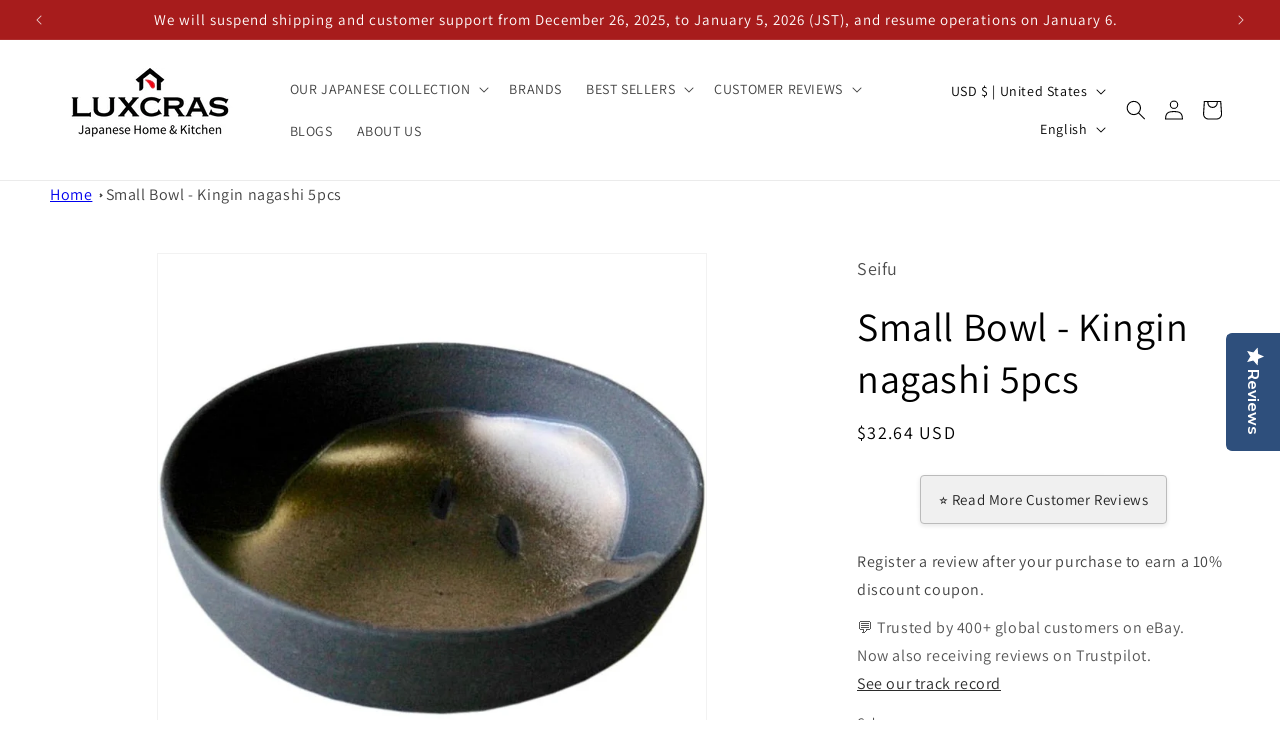

--- FILE ---
content_type: image/svg+xml
request_url: https://luxcras.com/cdn/shop/files/1f1ef-1f1f5.svg?v=1740631067
body_size: -499
content:
<svg viewBox="0 0 36 36" xmlns="http://www.w3.org/2000/svg"><path d="M36 27c0 2.209-1.791 4-4 4H4c-2.209 0-4-1.791-4-4V9c0-2.209 1.791-4 4-4h28c2.209 0 4 1.791 4 4v18z" fill="#EEE"></path><circle r="7" cy="18" cx="18" fill="#ED1B2F"></circle></svg>